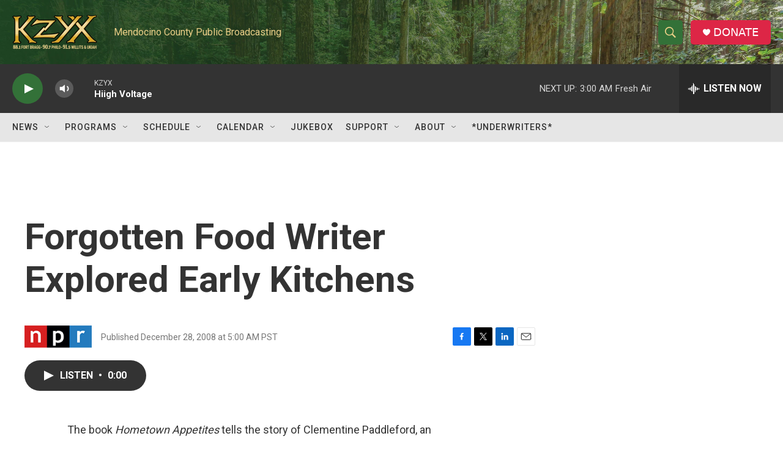

--- FILE ---
content_type: text/html; charset=utf-8
request_url: https://www.google.com/recaptcha/api2/aframe
body_size: 266
content:
<!DOCTYPE HTML><html><head><meta http-equiv="content-type" content="text/html; charset=UTF-8"></head><body><script nonce="BbTfcabJjKf7Ut7tNJm2NQ">/** Anti-fraud and anti-abuse applications only. See google.com/recaptcha */ try{var clients={'sodar':'https://pagead2.googlesyndication.com/pagead/sodar?'};window.addEventListener("message",function(a){try{if(a.source===window.parent){var b=JSON.parse(a.data);var c=clients[b['id']];if(c){var d=document.createElement('img');d.src=c+b['params']+'&rc='+(localStorage.getItem("rc::a")?sessionStorage.getItem("rc::b"):"");window.document.body.appendChild(d);sessionStorage.setItem("rc::e",parseInt(sessionStorage.getItem("rc::e")||0)+1);localStorage.setItem("rc::h",'1769840532950');}}}catch(b){}});window.parent.postMessage("_grecaptcha_ready", "*");}catch(b){}</script></body></html>